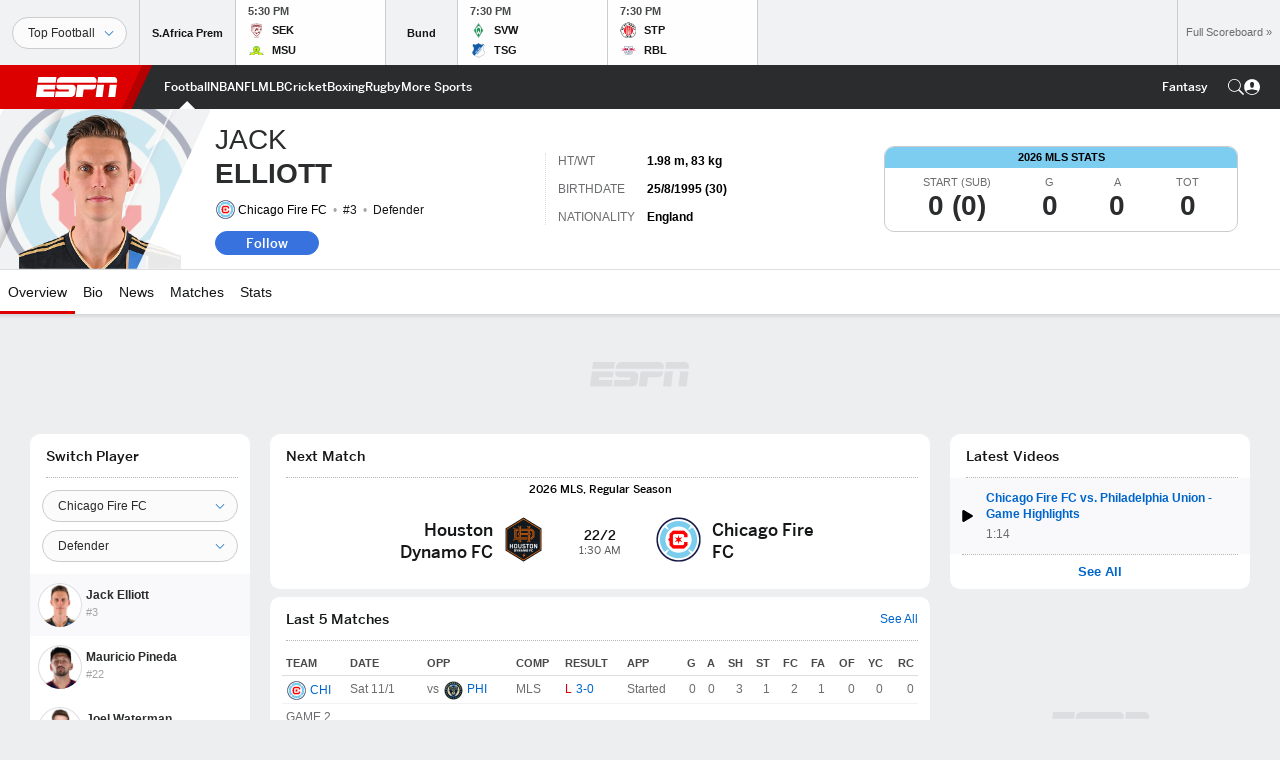

--- FILE ---
content_type: text/html; charset=utf-8
request_url: https://www.google.com/recaptcha/enterprise/anchor?ar=1&k=6LciB_gZAAAAAA_mwJ4G0XZ0BXWvLTt67V7YizXx&co=aHR0cHM6Ly9jZG4ucmVnaXN0ZXJkaXNuZXkuZ28uY29tOjQ0Mw..&hl=en&v=N67nZn4AqZkNcbeMu4prBgzg&size=invisible&anchor-ms=20000&execute-ms=30000&cb=vq02wbxf40jf
body_size: 48689
content:
<!DOCTYPE HTML><html dir="ltr" lang="en"><head><meta http-equiv="Content-Type" content="text/html; charset=UTF-8">
<meta http-equiv="X-UA-Compatible" content="IE=edge">
<title>reCAPTCHA</title>
<style type="text/css">
/* cyrillic-ext */
@font-face {
  font-family: 'Roboto';
  font-style: normal;
  font-weight: 400;
  font-stretch: 100%;
  src: url(//fonts.gstatic.com/s/roboto/v48/KFO7CnqEu92Fr1ME7kSn66aGLdTylUAMa3GUBHMdazTgWw.woff2) format('woff2');
  unicode-range: U+0460-052F, U+1C80-1C8A, U+20B4, U+2DE0-2DFF, U+A640-A69F, U+FE2E-FE2F;
}
/* cyrillic */
@font-face {
  font-family: 'Roboto';
  font-style: normal;
  font-weight: 400;
  font-stretch: 100%;
  src: url(//fonts.gstatic.com/s/roboto/v48/KFO7CnqEu92Fr1ME7kSn66aGLdTylUAMa3iUBHMdazTgWw.woff2) format('woff2');
  unicode-range: U+0301, U+0400-045F, U+0490-0491, U+04B0-04B1, U+2116;
}
/* greek-ext */
@font-face {
  font-family: 'Roboto';
  font-style: normal;
  font-weight: 400;
  font-stretch: 100%;
  src: url(//fonts.gstatic.com/s/roboto/v48/KFO7CnqEu92Fr1ME7kSn66aGLdTylUAMa3CUBHMdazTgWw.woff2) format('woff2');
  unicode-range: U+1F00-1FFF;
}
/* greek */
@font-face {
  font-family: 'Roboto';
  font-style: normal;
  font-weight: 400;
  font-stretch: 100%;
  src: url(//fonts.gstatic.com/s/roboto/v48/KFO7CnqEu92Fr1ME7kSn66aGLdTylUAMa3-UBHMdazTgWw.woff2) format('woff2');
  unicode-range: U+0370-0377, U+037A-037F, U+0384-038A, U+038C, U+038E-03A1, U+03A3-03FF;
}
/* math */
@font-face {
  font-family: 'Roboto';
  font-style: normal;
  font-weight: 400;
  font-stretch: 100%;
  src: url(//fonts.gstatic.com/s/roboto/v48/KFO7CnqEu92Fr1ME7kSn66aGLdTylUAMawCUBHMdazTgWw.woff2) format('woff2');
  unicode-range: U+0302-0303, U+0305, U+0307-0308, U+0310, U+0312, U+0315, U+031A, U+0326-0327, U+032C, U+032F-0330, U+0332-0333, U+0338, U+033A, U+0346, U+034D, U+0391-03A1, U+03A3-03A9, U+03B1-03C9, U+03D1, U+03D5-03D6, U+03F0-03F1, U+03F4-03F5, U+2016-2017, U+2034-2038, U+203C, U+2040, U+2043, U+2047, U+2050, U+2057, U+205F, U+2070-2071, U+2074-208E, U+2090-209C, U+20D0-20DC, U+20E1, U+20E5-20EF, U+2100-2112, U+2114-2115, U+2117-2121, U+2123-214F, U+2190, U+2192, U+2194-21AE, U+21B0-21E5, U+21F1-21F2, U+21F4-2211, U+2213-2214, U+2216-22FF, U+2308-230B, U+2310, U+2319, U+231C-2321, U+2336-237A, U+237C, U+2395, U+239B-23B7, U+23D0, U+23DC-23E1, U+2474-2475, U+25AF, U+25B3, U+25B7, U+25BD, U+25C1, U+25CA, U+25CC, U+25FB, U+266D-266F, U+27C0-27FF, U+2900-2AFF, U+2B0E-2B11, U+2B30-2B4C, U+2BFE, U+3030, U+FF5B, U+FF5D, U+1D400-1D7FF, U+1EE00-1EEFF;
}
/* symbols */
@font-face {
  font-family: 'Roboto';
  font-style: normal;
  font-weight: 400;
  font-stretch: 100%;
  src: url(//fonts.gstatic.com/s/roboto/v48/KFO7CnqEu92Fr1ME7kSn66aGLdTylUAMaxKUBHMdazTgWw.woff2) format('woff2');
  unicode-range: U+0001-000C, U+000E-001F, U+007F-009F, U+20DD-20E0, U+20E2-20E4, U+2150-218F, U+2190, U+2192, U+2194-2199, U+21AF, U+21E6-21F0, U+21F3, U+2218-2219, U+2299, U+22C4-22C6, U+2300-243F, U+2440-244A, U+2460-24FF, U+25A0-27BF, U+2800-28FF, U+2921-2922, U+2981, U+29BF, U+29EB, U+2B00-2BFF, U+4DC0-4DFF, U+FFF9-FFFB, U+10140-1018E, U+10190-1019C, U+101A0, U+101D0-101FD, U+102E0-102FB, U+10E60-10E7E, U+1D2C0-1D2D3, U+1D2E0-1D37F, U+1F000-1F0FF, U+1F100-1F1AD, U+1F1E6-1F1FF, U+1F30D-1F30F, U+1F315, U+1F31C, U+1F31E, U+1F320-1F32C, U+1F336, U+1F378, U+1F37D, U+1F382, U+1F393-1F39F, U+1F3A7-1F3A8, U+1F3AC-1F3AF, U+1F3C2, U+1F3C4-1F3C6, U+1F3CA-1F3CE, U+1F3D4-1F3E0, U+1F3ED, U+1F3F1-1F3F3, U+1F3F5-1F3F7, U+1F408, U+1F415, U+1F41F, U+1F426, U+1F43F, U+1F441-1F442, U+1F444, U+1F446-1F449, U+1F44C-1F44E, U+1F453, U+1F46A, U+1F47D, U+1F4A3, U+1F4B0, U+1F4B3, U+1F4B9, U+1F4BB, U+1F4BF, U+1F4C8-1F4CB, U+1F4D6, U+1F4DA, U+1F4DF, U+1F4E3-1F4E6, U+1F4EA-1F4ED, U+1F4F7, U+1F4F9-1F4FB, U+1F4FD-1F4FE, U+1F503, U+1F507-1F50B, U+1F50D, U+1F512-1F513, U+1F53E-1F54A, U+1F54F-1F5FA, U+1F610, U+1F650-1F67F, U+1F687, U+1F68D, U+1F691, U+1F694, U+1F698, U+1F6AD, U+1F6B2, U+1F6B9-1F6BA, U+1F6BC, U+1F6C6-1F6CF, U+1F6D3-1F6D7, U+1F6E0-1F6EA, U+1F6F0-1F6F3, U+1F6F7-1F6FC, U+1F700-1F7FF, U+1F800-1F80B, U+1F810-1F847, U+1F850-1F859, U+1F860-1F887, U+1F890-1F8AD, U+1F8B0-1F8BB, U+1F8C0-1F8C1, U+1F900-1F90B, U+1F93B, U+1F946, U+1F984, U+1F996, U+1F9E9, U+1FA00-1FA6F, U+1FA70-1FA7C, U+1FA80-1FA89, U+1FA8F-1FAC6, U+1FACE-1FADC, U+1FADF-1FAE9, U+1FAF0-1FAF8, U+1FB00-1FBFF;
}
/* vietnamese */
@font-face {
  font-family: 'Roboto';
  font-style: normal;
  font-weight: 400;
  font-stretch: 100%;
  src: url(//fonts.gstatic.com/s/roboto/v48/KFO7CnqEu92Fr1ME7kSn66aGLdTylUAMa3OUBHMdazTgWw.woff2) format('woff2');
  unicode-range: U+0102-0103, U+0110-0111, U+0128-0129, U+0168-0169, U+01A0-01A1, U+01AF-01B0, U+0300-0301, U+0303-0304, U+0308-0309, U+0323, U+0329, U+1EA0-1EF9, U+20AB;
}
/* latin-ext */
@font-face {
  font-family: 'Roboto';
  font-style: normal;
  font-weight: 400;
  font-stretch: 100%;
  src: url(//fonts.gstatic.com/s/roboto/v48/KFO7CnqEu92Fr1ME7kSn66aGLdTylUAMa3KUBHMdazTgWw.woff2) format('woff2');
  unicode-range: U+0100-02BA, U+02BD-02C5, U+02C7-02CC, U+02CE-02D7, U+02DD-02FF, U+0304, U+0308, U+0329, U+1D00-1DBF, U+1E00-1E9F, U+1EF2-1EFF, U+2020, U+20A0-20AB, U+20AD-20C0, U+2113, U+2C60-2C7F, U+A720-A7FF;
}
/* latin */
@font-face {
  font-family: 'Roboto';
  font-style: normal;
  font-weight: 400;
  font-stretch: 100%;
  src: url(//fonts.gstatic.com/s/roboto/v48/KFO7CnqEu92Fr1ME7kSn66aGLdTylUAMa3yUBHMdazQ.woff2) format('woff2');
  unicode-range: U+0000-00FF, U+0131, U+0152-0153, U+02BB-02BC, U+02C6, U+02DA, U+02DC, U+0304, U+0308, U+0329, U+2000-206F, U+20AC, U+2122, U+2191, U+2193, U+2212, U+2215, U+FEFF, U+FFFD;
}
/* cyrillic-ext */
@font-face {
  font-family: 'Roboto';
  font-style: normal;
  font-weight: 500;
  font-stretch: 100%;
  src: url(//fonts.gstatic.com/s/roboto/v48/KFO7CnqEu92Fr1ME7kSn66aGLdTylUAMa3GUBHMdazTgWw.woff2) format('woff2');
  unicode-range: U+0460-052F, U+1C80-1C8A, U+20B4, U+2DE0-2DFF, U+A640-A69F, U+FE2E-FE2F;
}
/* cyrillic */
@font-face {
  font-family: 'Roboto';
  font-style: normal;
  font-weight: 500;
  font-stretch: 100%;
  src: url(//fonts.gstatic.com/s/roboto/v48/KFO7CnqEu92Fr1ME7kSn66aGLdTylUAMa3iUBHMdazTgWw.woff2) format('woff2');
  unicode-range: U+0301, U+0400-045F, U+0490-0491, U+04B0-04B1, U+2116;
}
/* greek-ext */
@font-face {
  font-family: 'Roboto';
  font-style: normal;
  font-weight: 500;
  font-stretch: 100%;
  src: url(//fonts.gstatic.com/s/roboto/v48/KFO7CnqEu92Fr1ME7kSn66aGLdTylUAMa3CUBHMdazTgWw.woff2) format('woff2');
  unicode-range: U+1F00-1FFF;
}
/* greek */
@font-face {
  font-family: 'Roboto';
  font-style: normal;
  font-weight: 500;
  font-stretch: 100%;
  src: url(//fonts.gstatic.com/s/roboto/v48/KFO7CnqEu92Fr1ME7kSn66aGLdTylUAMa3-UBHMdazTgWw.woff2) format('woff2');
  unicode-range: U+0370-0377, U+037A-037F, U+0384-038A, U+038C, U+038E-03A1, U+03A3-03FF;
}
/* math */
@font-face {
  font-family: 'Roboto';
  font-style: normal;
  font-weight: 500;
  font-stretch: 100%;
  src: url(//fonts.gstatic.com/s/roboto/v48/KFO7CnqEu92Fr1ME7kSn66aGLdTylUAMawCUBHMdazTgWw.woff2) format('woff2');
  unicode-range: U+0302-0303, U+0305, U+0307-0308, U+0310, U+0312, U+0315, U+031A, U+0326-0327, U+032C, U+032F-0330, U+0332-0333, U+0338, U+033A, U+0346, U+034D, U+0391-03A1, U+03A3-03A9, U+03B1-03C9, U+03D1, U+03D5-03D6, U+03F0-03F1, U+03F4-03F5, U+2016-2017, U+2034-2038, U+203C, U+2040, U+2043, U+2047, U+2050, U+2057, U+205F, U+2070-2071, U+2074-208E, U+2090-209C, U+20D0-20DC, U+20E1, U+20E5-20EF, U+2100-2112, U+2114-2115, U+2117-2121, U+2123-214F, U+2190, U+2192, U+2194-21AE, U+21B0-21E5, U+21F1-21F2, U+21F4-2211, U+2213-2214, U+2216-22FF, U+2308-230B, U+2310, U+2319, U+231C-2321, U+2336-237A, U+237C, U+2395, U+239B-23B7, U+23D0, U+23DC-23E1, U+2474-2475, U+25AF, U+25B3, U+25B7, U+25BD, U+25C1, U+25CA, U+25CC, U+25FB, U+266D-266F, U+27C0-27FF, U+2900-2AFF, U+2B0E-2B11, U+2B30-2B4C, U+2BFE, U+3030, U+FF5B, U+FF5D, U+1D400-1D7FF, U+1EE00-1EEFF;
}
/* symbols */
@font-face {
  font-family: 'Roboto';
  font-style: normal;
  font-weight: 500;
  font-stretch: 100%;
  src: url(//fonts.gstatic.com/s/roboto/v48/KFO7CnqEu92Fr1ME7kSn66aGLdTylUAMaxKUBHMdazTgWw.woff2) format('woff2');
  unicode-range: U+0001-000C, U+000E-001F, U+007F-009F, U+20DD-20E0, U+20E2-20E4, U+2150-218F, U+2190, U+2192, U+2194-2199, U+21AF, U+21E6-21F0, U+21F3, U+2218-2219, U+2299, U+22C4-22C6, U+2300-243F, U+2440-244A, U+2460-24FF, U+25A0-27BF, U+2800-28FF, U+2921-2922, U+2981, U+29BF, U+29EB, U+2B00-2BFF, U+4DC0-4DFF, U+FFF9-FFFB, U+10140-1018E, U+10190-1019C, U+101A0, U+101D0-101FD, U+102E0-102FB, U+10E60-10E7E, U+1D2C0-1D2D3, U+1D2E0-1D37F, U+1F000-1F0FF, U+1F100-1F1AD, U+1F1E6-1F1FF, U+1F30D-1F30F, U+1F315, U+1F31C, U+1F31E, U+1F320-1F32C, U+1F336, U+1F378, U+1F37D, U+1F382, U+1F393-1F39F, U+1F3A7-1F3A8, U+1F3AC-1F3AF, U+1F3C2, U+1F3C4-1F3C6, U+1F3CA-1F3CE, U+1F3D4-1F3E0, U+1F3ED, U+1F3F1-1F3F3, U+1F3F5-1F3F7, U+1F408, U+1F415, U+1F41F, U+1F426, U+1F43F, U+1F441-1F442, U+1F444, U+1F446-1F449, U+1F44C-1F44E, U+1F453, U+1F46A, U+1F47D, U+1F4A3, U+1F4B0, U+1F4B3, U+1F4B9, U+1F4BB, U+1F4BF, U+1F4C8-1F4CB, U+1F4D6, U+1F4DA, U+1F4DF, U+1F4E3-1F4E6, U+1F4EA-1F4ED, U+1F4F7, U+1F4F9-1F4FB, U+1F4FD-1F4FE, U+1F503, U+1F507-1F50B, U+1F50D, U+1F512-1F513, U+1F53E-1F54A, U+1F54F-1F5FA, U+1F610, U+1F650-1F67F, U+1F687, U+1F68D, U+1F691, U+1F694, U+1F698, U+1F6AD, U+1F6B2, U+1F6B9-1F6BA, U+1F6BC, U+1F6C6-1F6CF, U+1F6D3-1F6D7, U+1F6E0-1F6EA, U+1F6F0-1F6F3, U+1F6F7-1F6FC, U+1F700-1F7FF, U+1F800-1F80B, U+1F810-1F847, U+1F850-1F859, U+1F860-1F887, U+1F890-1F8AD, U+1F8B0-1F8BB, U+1F8C0-1F8C1, U+1F900-1F90B, U+1F93B, U+1F946, U+1F984, U+1F996, U+1F9E9, U+1FA00-1FA6F, U+1FA70-1FA7C, U+1FA80-1FA89, U+1FA8F-1FAC6, U+1FACE-1FADC, U+1FADF-1FAE9, U+1FAF0-1FAF8, U+1FB00-1FBFF;
}
/* vietnamese */
@font-face {
  font-family: 'Roboto';
  font-style: normal;
  font-weight: 500;
  font-stretch: 100%;
  src: url(//fonts.gstatic.com/s/roboto/v48/KFO7CnqEu92Fr1ME7kSn66aGLdTylUAMa3OUBHMdazTgWw.woff2) format('woff2');
  unicode-range: U+0102-0103, U+0110-0111, U+0128-0129, U+0168-0169, U+01A0-01A1, U+01AF-01B0, U+0300-0301, U+0303-0304, U+0308-0309, U+0323, U+0329, U+1EA0-1EF9, U+20AB;
}
/* latin-ext */
@font-face {
  font-family: 'Roboto';
  font-style: normal;
  font-weight: 500;
  font-stretch: 100%;
  src: url(//fonts.gstatic.com/s/roboto/v48/KFO7CnqEu92Fr1ME7kSn66aGLdTylUAMa3KUBHMdazTgWw.woff2) format('woff2');
  unicode-range: U+0100-02BA, U+02BD-02C5, U+02C7-02CC, U+02CE-02D7, U+02DD-02FF, U+0304, U+0308, U+0329, U+1D00-1DBF, U+1E00-1E9F, U+1EF2-1EFF, U+2020, U+20A0-20AB, U+20AD-20C0, U+2113, U+2C60-2C7F, U+A720-A7FF;
}
/* latin */
@font-face {
  font-family: 'Roboto';
  font-style: normal;
  font-weight: 500;
  font-stretch: 100%;
  src: url(//fonts.gstatic.com/s/roboto/v48/KFO7CnqEu92Fr1ME7kSn66aGLdTylUAMa3yUBHMdazQ.woff2) format('woff2');
  unicode-range: U+0000-00FF, U+0131, U+0152-0153, U+02BB-02BC, U+02C6, U+02DA, U+02DC, U+0304, U+0308, U+0329, U+2000-206F, U+20AC, U+2122, U+2191, U+2193, U+2212, U+2215, U+FEFF, U+FFFD;
}
/* cyrillic-ext */
@font-face {
  font-family: 'Roboto';
  font-style: normal;
  font-weight: 900;
  font-stretch: 100%;
  src: url(//fonts.gstatic.com/s/roboto/v48/KFO7CnqEu92Fr1ME7kSn66aGLdTylUAMa3GUBHMdazTgWw.woff2) format('woff2');
  unicode-range: U+0460-052F, U+1C80-1C8A, U+20B4, U+2DE0-2DFF, U+A640-A69F, U+FE2E-FE2F;
}
/* cyrillic */
@font-face {
  font-family: 'Roboto';
  font-style: normal;
  font-weight: 900;
  font-stretch: 100%;
  src: url(//fonts.gstatic.com/s/roboto/v48/KFO7CnqEu92Fr1ME7kSn66aGLdTylUAMa3iUBHMdazTgWw.woff2) format('woff2');
  unicode-range: U+0301, U+0400-045F, U+0490-0491, U+04B0-04B1, U+2116;
}
/* greek-ext */
@font-face {
  font-family: 'Roboto';
  font-style: normal;
  font-weight: 900;
  font-stretch: 100%;
  src: url(//fonts.gstatic.com/s/roboto/v48/KFO7CnqEu92Fr1ME7kSn66aGLdTylUAMa3CUBHMdazTgWw.woff2) format('woff2');
  unicode-range: U+1F00-1FFF;
}
/* greek */
@font-face {
  font-family: 'Roboto';
  font-style: normal;
  font-weight: 900;
  font-stretch: 100%;
  src: url(//fonts.gstatic.com/s/roboto/v48/KFO7CnqEu92Fr1ME7kSn66aGLdTylUAMa3-UBHMdazTgWw.woff2) format('woff2');
  unicode-range: U+0370-0377, U+037A-037F, U+0384-038A, U+038C, U+038E-03A1, U+03A3-03FF;
}
/* math */
@font-face {
  font-family: 'Roboto';
  font-style: normal;
  font-weight: 900;
  font-stretch: 100%;
  src: url(//fonts.gstatic.com/s/roboto/v48/KFO7CnqEu92Fr1ME7kSn66aGLdTylUAMawCUBHMdazTgWw.woff2) format('woff2');
  unicode-range: U+0302-0303, U+0305, U+0307-0308, U+0310, U+0312, U+0315, U+031A, U+0326-0327, U+032C, U+032F-0330, U+0332-0333, U+0338, U+033A, U+0346, U+034D, U+0391-03A1, U+03A3-03A9, U+03B1-03C9, U+03D1, U+03D5-03D6, U+03F0-03F1, U+03F4-03F5, U+2016-2017, U+2034-2038, U+203C, U+2040, U+2043, U+2047, U+2050, U+2057, U+205F, U+2070-2071, U+2074-208E, U+2090-209C, U+20D0-20DC, U+20E1, U+20E5-20EF, U+2100-2112, U+2114-2115, U+2117-2121, U+2123-214F, U+2190, U+2192, U+2194-21AE, U+21B0-21E5, U+21F1-21F2, U+21F4-2211, U+2213-2214, U+2216-22FF, U+2308-230B, U+2310, U+2319, U+231C-2321, U+2336-237A, U+237C, U+2395, U+239B-23B7, U+23D0, U+23DC-23E1, U+2474-2475, U+25AF, U+25B3, U+25B7, U+25BD, U+25C1, U+25CA, U+25CC, U+25FB, U+266D-266F, U+27C0-27FF, U+2900-2AFF, U+2B0E-2B11, U+2B30-2B4C, U+2BFE, U+3030, U+FF5B, U+FF5D, U+1D400-1D7FF, U+1EE00-1EEFF;
}
/* symbols */
@font-face {
  font-family: 'Roboto';
  font-style: normal;
  font-weight: 900;
  font-stretch: 100%;
  src: url(//fonts.gstatic.com/s/roboto/v48/KFO7CnqEu92Fr1ME7kSn66aGLdTylUAMaxKUBHMdazTgWw.woff2) format('woff2');
  unicode-range: U+0001-000C, U+000E-001F, U+007F-009F, U+20DD-20E0, U+20E2-20E4, U+2150-218F, U+2190, U+2192, U+2194-2199, U+21AF, U+21E6-21F0, U+21F3, U+2218-2219, U+2299, U+22C4-22C6, U+2300-243F, U+2440-244A, U+2460-24FF, U+25A0-27BF, U+2800-28FF, U+2921-2922, U+2981, U+29BF, U+29EB, U+2B00-2BFF, U+4DC0-4DFF, U+FFF9-FFFB, U+10140-1018E, U+10190-1019C, U+101A0, U+101D0-101FD, U+102E0-102FB, U+10E60-10E7E, U+1D2C0-1D2D3, U+1D2E0-1D37F, U+1F000-1F0FF, U+1F100-1F1AD, U+1F1E6-1F1FF, U+1F30D-1F30F, U+1F315, U+1F31C, U+1F31E, U+1F320-1F32C, U+1F336, U+1F378, U+1F37D, U+1F382, U+1F393-1F39F, U+1F3A7-1F3A8, U+1F3AC-1F3AF, U+1F3C2, U+1F3C4-1F3C6, U+1F3CA-1F3CE, U+1F3D4-1F3E0, U+1F3ED, U+1F3F1-1F3F3, U+1F3F5-1F3F7, U+1F408, U+1F415, U+1F41F, U+1F426, U+1F43F, U+1F441-1F442, U+1F444, U+1F446-1F449, U+1F44C-1F44E, U+1F453, U+1F46A, U+1F47D, U+1F4A3, U+1F4B0, U+1F4B3, U+1F4B9, U+1F4BB, U+1F4BF, U+1F4C8-1F4CB, U+1F4D6, U+1F4DA, U+1F4DF, U+1F4E3-1F4E6, U+1F4EA-1F4ED, U+1F4F7, U+1F4F9-1F4FB, U+1F4FD-1F4FE, U+1F503, U+1F507-1F50B, U+1F50D, U+1F512-1F513, U+1F53E-1F54A, U+1F54F-1F5FA, U+1F610, U+1F650-1F67F, U+1F687, U+1F68D, U+1F691, U+1F694, U+1F698, U+1F6AD, U+1F6B2, U+1F6B9-1F6BA, U+1F6BC, U+1F6C6-1F6CF, U+1F6D3-1F6D7, U+1F6E0-1F6EA, U+1F6F0-1F6F3, U+1F6F7-1F6FC, U+1F700-1F7FF, U+1F800-1F80B, U+1F810-1F847, U+1F850-1F859, U+1F860-1F887, U+1F890-1F8AD, U+1F8B0-1F8BB, U+1F8C0-1F8C1, U+1F900-1F90B, U+1F93B, U+1F946, U+1F984, U+1F996, U+1F9E9, U+1FA00-1FA6F, U+1FA70-1FA7C, U+1FA80-1FA89, U+1FA8F-1FAC6, U+1FACE-1FADC, U+1FADF-1FAE9, U+1FAF0-1FAF8, U+1FB00-1FBFF;
}
/* vietnamese */
@font-face {
  font-family: 'Roboto';
  font-style: normal;
  font-weight: 900;
  font-stretch: 100%;
  src: url(//fonts.gstatic.com/s/roboto/v48/KFO7CnqEu92Fr1ME7kSn66aGLdTylUAMa3OUBHMdazTgWw.woff2) format('woff2');
  unicode-range: U+0102-0103, U+0110-0111, U+0128-0129, U+0168-0169, U+01A0-01A1, U+01AF-01B0, U+0300-0301, U+0303-0304, U+0308-0309, U+0323, U+0329, U+1EA0-1EF9, U+20AB;
}
/* latin-ext */
@font-face {
  font-family: 'Roboto';
  font-style: normal;
  font-weight: 900;
  font-stretch: 100%;
  src: url(//fonts.gstatic.com/s/roboto/v48/KFO7CnqEu92Fr1ME7kSn66aGLdTylUAMa3KUBHMdazTgWw.woff2) format('woff2');
  unicode-range: U+0100-02BA, U+02BD-02C5, U+02C7-02CC, U+02CE-02D7, U+02DD-02FF, U+0304, U+0308, U+0329, U+1D00-1DBF, U+1E00-1E9F, U+1EF2-1EFF, U+2020, U+20A0-20AB, U+20AD-20C0, U+2113, U+2C60-2C7F, U+A720-A7FF;
}
/* latin */
@font-face {
  font-family: 'Roboto';
  font-style: normal;
  font-weight: 900;
  font-stretch: 100%;
  src: url(//fonts.gstatic.com/s/roboto/v48/KFO7CnqEu92Fr1ME7kSn66aGLdTylUAMa3yUBHMdazQ.woff2) format('woff2');
  unicode-range: U+0000-00FF, U+0131, U+0152-0153, U+02BB-02BC, U+02C6, U+02DA, U+02DC, U+0304, U+0308, U+0329, U+2000-206F, U+20AC, U+2122, U+2191, U+2193, U+2212, U+2215, U+FEFF, U+FFFD;
}

</style>
<link rel="stylesheet" type="text/css" href="https://www.gstatic.com/recaptcha/releases/N67nZn4AqZkNcbeMu4prBgzg/styles__ltr.css">
<script nonce="0TDFOg4eVUHyvow-Ec9wGA" type="text/javascript">window['__recaptcha_api'] = 'https://www.google.com/recaptcha/enterprise/';</script>
<script type="text/javascript" src="https://www.gstatic.com/recaptcha/releases/N67nZn4AqZkNcbeMu4prBgzg/recaptcha__en.js" nonce="0TDFOg4eVUHyvow-Ec9wGA">
      
    </script></head>
<body><div id="rc-anchor-alert" class="rc-anchor-alert"></div>
<input type="hidden" id="recaptcha-token" value="[base64]">
<script type="text/javascript" nonce="0TDFOg4eVUHyvow-Ec9wGA">
      recaptcha.anchor.Main.init("[\x22ainput\x22,[\x22bgdata\x22,\x22\x22,\[base64]/[base64]/MjU1Ong/[base64]/[base64]/[base64]/[base64]/[base64]/[base64]/[base64]/[base64]/[base64]/[base64]/[base64]/[base64]/[base64]/[base64]/[base64]\\u003d\x22,\[base64]\x22,\[base64]/fDhYJjwnLMOqw6YNYWbDrsOLw4vDhsOHw4bDiGvDrsKrw7HDosOhw5kSbkjDg3cIw6jDkcOIAMOpw6rDsjDCpHcFw5MvwqJ0Y8OawqPCg8OwejVxKhnDkyhcwr/DrMK4w7Z2aWfDhmkIw4J9eMOxwoTClGI0w7t+aMOcwowLwr8ASS1DwrINIygREz3CsMOrw4A5w7fCgERqIMKeecKUwrRxHhDCuwIcw7QYG8O3wr5tMF/DhsO7wp8+Q3wlwqvCkm4dF3I/[base64]/[base64]/DvMORHsO0w7QYw487CG13ccKGWMKgw4zDrsKZPcK3wpsKwqDDgSjDu8O6w6fDokAbw4cxw7zDpMK5K3IDIMOSPsKuV8OPwo92w4IvNynDpWc+XsKTwqsvwpDDmCvCuQLDvDDCosObwrPCqsOgaSs3b8ODw4zDhMO3w5/CgsOQMGzCq33DgcO/WsKDw4FxwpnCncOfwo5Vw5RNdxc2wq7CucO4NsOlw7xuwo3DkVPCpzrCiMONw4fDmMO0IMK0wq0ywpvCm8ObwrZCwrfDnCbDmgbDolQewoDCkWnCtGkwRsKvBMOkw6hlw6XDrsK/[base64]/DpxHCssKnwrDDkghBwo3DoMKzBcKkGcOvZcKTwqrCiXvCh8Oyw7dZw7dfwonCnA7CiAYdCMOAw7fCg8K4w5AwXsOAwoHCucOGHDnDiz/DlgzDkWE/akLDlsO5w5FtDkvDqW5fLHYfwotNw5vCjkhOfcKnw6kkTMKKUA4bw6MOQcK/w5gtwoJ8FWJlYsOLwrZlJ2PDkcOtPMKiw5EVM8O9wqklWFHDoEPCuhjDqDzDtVNiwr0HTcO5w4g0w54FWljCncO/[base64]/CrMOVw6fDhHHDsxEDwoZbwqTDj8KKFMORA8OkKMOywoxywqxzwos0w7USw47CjwjDpMKBwrvCtcKow7zCgsKtw6NiCXbDvldXwq0bP8ODw69oecOiPw0NwplIwoVewrjCnmDDgjfCmW7DlG9HRipoaMKsfTfDgMK4wrR4c8KIKMO/wofCikLCgcKFX8OPw65OwoNnHiE4w6Nzw7YbH8O/TMO4dmFBwrjDkMO9wqLCtsOlIsOYw7XDtMOkbsKKLmbDlhLDlhbCiEHDtsOOwobDhsO5w5jCuxpsBSgTeMK0w4TCuit/[base64]/[base64]/ChGDCrsOdwpEcIcO9wrrDoMK0Ox/DmMKETizDnzo/[base64]/CnCUAwq1gUMKPC0PCrcKFwqA6wqvCg8OCScOhw59FKcK3C8Oaw5Uyw7h8w4nCrsOJwqcMw7bCh8OXwqnDpMKASsKyw6wRHwxEYsKfFWHCqGDCkQrDpcKGfngxwq1aw6UtwqvDljFvw47Dp8O7wqUkRcOlwo/[base64]/[base64]/[base64]/wqLDgwgQZVTCoMOnShvDgsOFwoAJw55ycMOiXj9sSMOzN1lWw4R+wrAMw6HDkMOkwoFwASRZwo9INsOKwr/CvWNlCidzw6sJK3vCqsKIwqtmwqgNwqnDncKrw58XwqhDwpTDhMKrw5PClnPDkcKLd35rIVFBwopcw75GDcOIw77DnAVfMBbDrsKYwpgbwrlzdMKywrswIGjCt15ywo8tw43ChCfDhngEwpjDhF/CpRPCn8O9w5EmKScCwq1OLsKGUcKLw6PCh37ClkrCix/DqMKvw47DpcKoJcKxC8Krwrl1wp8FSiUWTcKZCcKdw4VOf2o8bVAHQ8O2aEl+DgfDkcKnw54rwr47Vh/DhMOCJ8OqKMK6w4zDk8K9KghDw6zCjClYw4lBFsKeYcKKwp3DolPCk8OzUcKGwqRHQBnDh8Ouw55Nw7cCw67CgsOdYcKdTg0MW8K/w5bDp8OYwoozKcOkw4PCncOzYW9GbsOsw5kwwpYYQ8O+w78pw5Yzf8OOw7IDwpA/CsOFwrkpw5LDsjLDq0PCu8Kpw7dHwovDjGLDsmVxacKawqpuw5PDscKMwoXCpjjDl8OSw7l/bErChcOlw5bCkWDDqsOKwqPCgTnCscKzXMOefXURI0bCjAPCj8KaKMKyZcKdPRNrFXtkw74mwqHCssKnMMOqU8K9w6djegd0wpZaMD/Dhgxeal3CriDCisKkw4TDsMO4w55jOUjDicOSw7TDrXsqwqQ2E8KLw4DDlwHCqBBON8Ovw4UhJ1wpP8OvCcKxHzXDliHCrzQYwovCrlBwwpbDly1Ww73DthQ4exYoKl7ChsKcKjNzasKiUiEswq56CwIpWFNVC0EkwrTDvcK/w5vCtnTCoFt+wrNiw73CjWTCl8OWw4owOi4yO8Ohw67DgxBJw7PCtMKKZkDDgMO1PcKbwrRMwq3Dn2dQbyp1FmHCqx9yBMKCw5B7w4pmw59zwrrDosKdw7ZXV11JI8KLw6R0WcOeUcOAFBjDlkkgw6/Cnh3DqsOoUWLCoMOKw53CoEYHw4nCgcKBWsKhw7/[base64]/wrFhQMKEX2BrD2g9woPDjMKLWcKWw63DnzxtZ0XCrU0gwr1Aw7/DlmFtdjhnwpzCjA8qaGAVNsOgO8OTw4g+w4DDtC3DkkJBw53DqTsnw4vCrQQ/O8OQwpl+w7XDnMO2w67Ch8KgGcO2w4HDsWkhw55xwpRAEcKBcMK0wps1UsOvwqI8wrAfG8KRw40AEWzDoMOywox5w4Q0GcOlA8Oewq7DicKFA0wgehvDr1/ClCzDssKVYMOPwqjCi8OeHDAhHDTCkANXEjZlF8Kjw5Quw6gPSGgWO8ONwo8YfMO8wpREYMOPw7Ycw5rCqgzClQJ1NcKswovCs8Kiw6zDqMOjw67DtcK3w57Ch8Kpwpljw6BWJcOoQsKVw6ZHw4/Cri1fKGk1IMO9SxJ0YsOcI37CtjNZdH0Uwq/[base64]/[base64]/CpsOKTMKNJw1xRVhLLlbCgMKWwooLwqt9NTZkw7/DnsKpw4vDqcOuw6zCjCx+JMOyOhnDsiNrw67Ct8OJacOpwpnDv1PDicKHwqslFMOkwrDCssO8QT9PYMKow5/[base64]/DmiIqU8OKFi/Dvj/DtMKRMEgBwp1pFEbCtH0Ww4jDkhbDhcK/YT/[base64]/RnTCocOTwqbCvHPDvC1iYSvDkcOzSMO+w6pEZsKjw7bDiMKYP8KzOsO/[base64]/Ql5pUcKDUMOHwqcoYcO9w4UcJXc/w7DCrz0lWsO2ZcK8fMOrwooLLcKyw47Dui4yQEBTfsKkX8Kkw5kxG3HDmmp8AcOtwrXDqHfDtTYiwp7DmQDDj8Kqw5bDj004eGIIDMO2wq5OTsOVwoPCqMKUw4LCgUAqw5ZzL290FcKQw5PCm1BuIMK6wpXComZKJTzCuS4cZcOTL8KiFC/DhMKxMMKlw41Ew4fDmwnDqlFBMlweLUPDu8KtI23DqsOlG8KdcjhnC8OZw7xceMK/w4F9w5DCmzbCrMKZUEPCkEbDv17DpMKDwoQoesOSwqzCrMO/C8OmworCiMKVw692wrfDlcOSCSYyw6bDtnM9RAzCrMOpEMOVDw0ubsKLP8K8ZUIew6cKOR7CjxXDk3nClMKYP8O6EcKTw4hqVWZRw51hGcOVdSgGXTfCgcOww7UIFnlOw71BwqPCgj/Dg8OWw6PDl1UVABEwdHEjw4pwwoNiw4QBQMKPWsOUa8K6XEgfMAbCt2I0J8OzTzwCwpfCjyFqwrTDhmrCuW/CncKwwoHCo8OtEMOTV8O1GnrDqzbCncOIw6/[base64]/Cm8Onw7fCq1nDpcKxw5RfQzfCmkLDosOkKcODwr/ClWQdwrbDtBwMw6nDrmjDklYCQ8ONw5Elw4h4woDCnMOLw6zDpi14VAjDlMOMXEt3fMOcw4k4NG/Ci8OYwofCrR1Sw7QzY2Qawp0Fw4/CuMKOwrILwrvCgcOxwqpOwo8/w6R3I1vCtUptIz9cw40nB25+G8KFwrLDnQlRTEw5w7zDhsKwdDI0OUkPwoXDn8KFwrXCssOqwrIWw5DDpMOrwqxUVMKow5zDrsKbwo/Cgn5Lw4HCvMKicsOkMcK0w5rDpMOTW8OYbXYpaw3CqzgTw6kCwqjCklLCoh/CqsOXw7zDjD3DrsO0YDvDsjNswrcmOcOuIEPDgH7DsHQZJ8K9FCDCjxFqwpDClAQaw73CkAHDpwhuw5h3SDYfwpMbwqBwZi/DtX5mXsOew5EJwpPDk8KuGcKheMKOw53DscOrU2xkw4jDoMKwwolHw4zCsXHCo8Krw45iwrAew4vDssO5w5gUdU7CigggwqEbw4/Cs8O4wp8RJF1TwoxIw5TDhVXDqcO+w4N5wpFOwp1bNsO2wrfDr198wrVkGTkdw5zCuWfCqglxw7A+w4/CpgPCoAfCh8OBw7BeC8Oxw5vCtRwDPMKDw48Iw7Y2c8KxWMOxw5wrbmAEwoApw4EnGnohw401w7cIwq5yw7dWVB08WzQaw5kbDg5nPMKhS2PDnx55IV0Hw5FyfsKbfw3DpDHDkF1vTEXDq8Kywo5MRVjCmQvDlUXCiMOFN8OkWcOUwol7CMK3asKOw7Y9wo/DpDBSwpMNE8O2wpbDvcOmZcOzJsOMIBLDucKwVcOmwpRpw7dSZHg5U8OpwoXCjjfCqWTDkXXCj8OjwrlLw7F7wpDCgyEpMFgIwqV1bmvCiAU9Ex/DmDfDsVp1CjYzKGnCusO2CsOJVsOPw6PCvmPDtMK3HcKZw7sPK8KmHW/CrcO9C0NDbsO1KmHCu8KldznDlMKgw5/[base64]/[base64]/CrxxXwpLCvMOJDsKIwrR5wqJuPMOMw5RvRnvCuMOfwq9EbsKhOhbClsO7XAoWc3A5QWXCumFaEUfDs8K7PE9xPMOgVMKiw43CmWzDrcOIw4gYw5bDhSvCoMKuHk/CjsOEdsK7JFPDvEzDlGdawqBIw7RVwpjClXzDmsO8W3TClsOBNWXDmgPDkmsfw5bDsSE/wo4hw7LDgGYowoQCacKrGcK8wo/DkyYbw77CjMOadcOBwqdqw5gawp3CpgMrF1XCt0DCm8KBw4TCs3vDhHUKaS51CsK3w7JqwqHDmMOqwobCu1LDuAFOwr4JccK/[base64]/OcOpPmpmWmw3wq/DrFHDkWZ+VBHDvcO9cMKTw7onw55YO8KzwpXDnwbCliB5w4txU8OKRMK6w4HCjklMwoZDZAfCgMKgwqnDq2XDn8Kzw7lYw5cUGXPCmWk9WUzCiDfCmMOUB8KVA8KfwoHCq8OSw4FsPsOgwqZNbWjCvcKkNC/CozgED0TDksO4w6vDgsOVwrVewrXCqcKdwqZ9wrgPw6omwozCrTJFwr8RwpIOw6guOMKYXsK0QsKiw70GH8Kiwp97bMO0w6IfwqxJwpk5w6nCksOeasOQw6zChw0RwqB2w70vShMkw5vDn8Krwp3DiBnCgMO/Y8KYw5o2CMOfwqVgZGLClcOBwoHCpBzDhcKGG8Kqw6vDi1fCs8KIwqQMwrnDkB52Wy4ycsOawosEwqPCvsO6WMO7wpDDucKYwrrCuMOrcRQ6BsK+I8KQViorJEHCgC13w5k1BkzCmcKMTsOuccKVwplbw6zCuAcCw6/CgcKGO8OVEF3Cq8K8wq9CK1XCncKtRnRiwqsKbsOCw7cmwpLCtSzCoTHCrgnDq8OTOsK7wpvDoHjDq8KXwr7Dp094K8KyO8K6w6HDvXrDqsKDRcKUw4PCpsKXCXd6wq7CoVfDvArDsEB/f8OzcVRwOMK6w4HCgMKoe1/[base64]/w7l6CxzCgMKCIMOcw589LnrDrw/[base64]/Dq27ChSFSwqpSVcODIWQ/[base64]/DkBfDjW3DpWjDisKMwr5Swr3DvMOpElDDhALCpcKBBQTCmULCrsKtw5w1LcKyOGcCw5vCv0fDliPDosKpQcOGwqnDuDkXQGbCq3fDhXbCiD8PYSjClMOmwp0Kw7vDocK2WDHClBNlGVPDosKpwprDrGzDvMOmLwfCicOuJWNCwpRzwonDj8KKVh/CjsOLK0wZG8KUYijChQHCtcOsO1rCpjs3D8Kfw7/[base64]/[base64]/Dp8O0OcKcEsK6wqjCv2hxbnRLw48WF8KBw4wxLsOcw4HDoRTCvjY5w5fDl2Z6w4xTLllkw7nCh8KyE1fDqMKjNcOHY8KXUcOGw63Cg1jDn8KhQcOODVzDpwzCmcO+w7zCiz1qEMO0wqNxE1xmU2vDoUURdMKXw6J1w5snTkzCgEDDpmt/[base64]/DlDcmw4TCv8O6TcOVw5fCqcKTCsKeGsOLw7oiw4VKwoLCpBjDsTsNwr7DjxBvwqnDrArCnMK0ZMO1RXZoKMOICRE9wqzDrcO5w5hbYcKMVn/CkjjDswrCnsKSNhtTbMOdw5LCjAXCnsOTwoTDsVpgAEzCtcOgw43CtcOzwpHCphAZworDlsOxwrRsw7ovw5tRG199w5vDjsKTJznCtcOjUCDDvUTDqsOLAUBhwqE4wo0Fw69Fw5DCnysmw4cIDcOuw6w4wp/DjRx8bcKPwrzDucOMNsO0MiBlan4/TSvDlcOHfcO0RsOew7tyc8OiQ8KoV8KWI8OQwq/[base64]/DuWNCNcK2QcKcEcKnw4B4LQoow6defhlhT8OibCsQK8KoeGorw4vCriUvAREIEMO/wogdTCPCs8OrDsODwrHDsgwRUMOuw5AlVcOfIRR2wpxMShrDrsOVT8OCwo3DiHDCvzB+w5dzTcOqwrrDgUYCeMOPwoh4VMO3wrRaw7XCvsKREyvCrcK/WU3DgjIOw4A8T8KbV8OoG8K2wqk7w5HCvQV4w4Uowpkkw7MBwrlqdsKWOllwwoFswrVaFnXCk8Oow6nCshYCw7gVJMO6w5DCu8O0dxtJw5zChG/[base64]/QMOXBjDCsWvDusK0F8Khw7paR8OdTMKTw4bCo8OHwpEIQMOjwq/DpATCnMK0wo/[base64]/OBnCoMKyw7lzw7MQwpHCvsKSwpEbwqjCnlDDucO1wqMyNhTClsKRfCjDrGM0Um/[base64]/Dk8Kuw51VwqgYw5VgFRnCn8OpMMKQO8OcVEjDg0bDvcKgw4/DsX8owpZFw47DuMOgwqhgwpnCusKEU8KdX8KlGsK4Tm/[base64]/[base64]/[base64]/DvMO5O8O/bA/[base64]/CqW/DtcKySVTDkn0yD3kMwqcID8KYw4nChMO2T8OZBhBLPDZkw4Jmw4DCl8OdP3BsVcKWw58zw6ADYmMYWHvDtcKeFygValvDm8Oxw6/[base64]/CgMKqwp4TwpDCkMOrw58/TcO2bMOvUsOSw5YCw6PCjcO8wrDDgMOkwrkNF2bCiHTCncO1eXjCncK7w7nDgRLDok3DjMKkw5okIcKqYsKiw5HChR7Csh1vwqTChsOMccOiw7LDhsOzw4JjMsO1w5zDncOmCcKow4UMYsKDLVzCksKLwpDCghs/wqbDnsKNNxjDgXvDjsOCw7ZLw4U6E8KIw5BlcsOgQBHCoMKDChvCvE7DvQRFTMObd3HDoXnChRDCo1/[base64]/wocVWFXDncOqw6zDjMOxwqQPMnkYw7dzw4/DhMOzw4g0w7Eywo7CmWM/w65iwo9zw6w7w4Jiw4PCncKsOjjCvmFfwptdUgAXwqvCg8O3BMKaMUnDgMKBZMKywpvDmsOqCcKew4jCpMOAwp5ow5E7EcKlw4QPwpwCAmdxQVVyK8K9Y2/DusKSM8OMSsKDw4krw7R/DiAQfcKVwq7DvScJAMK+w6TChcOuwo7DqARrwp/Cs0thwqARwph+w57DoMO5wpIjaMK9OVNOdELCvXxbw69DewJuwp3Dj8KFw6rDpCAzw47DhMKXIyfCgcKlw6PDqMOKw7TCv3zDm8OKTMOtTcOmwp/[base64]/CqsOmw7DCs8KaMcO6w4HDvV3DhsOsTcKzGGoRw7LCqsOKHFYsbcOABjkAw6gnwqcHwqo7f8OSKH3CgMKIw70SVsKBamlSw6EowrvCpwdTV8OwFQ7CgcKwKR7CvcORCl19wptWw648Q8Kuw6rCjMK0P8O/VQgcwrbDv8Omw7MrEMKiwpMtw7nDnSJ1fsOMciDDoMKyagDDiFXDtl7CvcOnwpHCn8KfNi/CgMKoLSgLwrUvUCFLw4ZaTVvCm0PDnxYjaMOmHcOSwrPDrH/DssKPwo7DimPDl1bDiHDDpsKSwol1wr8QC1xJfsKXwqLCmRDCjMOzwq/CqD51P0VaSjTDnUJYw4TDkC1gwoA0FXHCrsKNw4vDu8OKTn3CmC3CncK2E8O2JHorwqDCtcOmwoPCtEIjMMO2JMOwwoTCmCjCigDDrknCpxbCiRVUJcKXF1VSFwZpwpRoP8OwwrI/G8K5Z0ggWnzCnTbDlcKcBz/[base64]/CuMO7wrjDoMKjLXkqwqjCjsOYw73CsVjCqislYwhBC8KGI8OjBcOLfcKwwpoww6bCv8ONKcO8UALDlhMtwr0udMKSworDusKfwqV0wptHOHvCsHTChiLCvm/CvSVnwrglOyodEHM9w445WMOXwrjDi0LCuMKqEWrDnHTCngzCnGMMY1t+bwcwwqpeJ8K+M8ODw41faFfCjsOWwr/DrT3Cq8OPSzRcKxrDhcKKw54yw4UrwpfCtz0QRMK8CMOFcn/CiSkow5fDiMKtwqwzwrwZY8KWw7gaw4N/[base64]/w7cKZ0LCvsOAwqrCucOSw7chwpVvR3DDi1TCqyfCrcO/[base64]/CqMKLWgPDusODGMO0w57CjcKzwq4ywo9xemzDn8OfJWc2wr/CkiLCnHXDrnIJNQFQwp3DuHogD3HDlWzDsMObLTtCw7kmTiwGL8Knf8K6FWHClUfCkMO4w4wpwqVwV14pw5Y4w4DDowvCkmAdFsORJn8mwoxNbsKPP8Omw67CsBRNwrMTw4TCi1fDj3/DqcOsLEbDlz/DsVJAw7htdQPDkMK5wr8HOsOsw7fDuljCt1bCgjFXe8OkaMKnWcOJBgRpNWsRwrYrwovDsS0hGcO0wpvCssK1woYyBcORO8Knw4sUw48QJcKrwoXDgSLDiTrCrcOaSC/CkcKtF8KbwoLCt3NeM33DqTLCnsOew4xgFsOFMsKSwp9nw4ZdSV7CtMK6FcOQN0V2w53Do1xmw5x7A1jDkk91w45+w6hww7c4FyLCmAPCg8OOw5XCssOrw6HCqGPCpcOhwpVCw5Z8w78rYMKMXsOOZMKfTgjCosO0w73DhCnCt8K8wqEOw4zCr3DDh8KIwofDssOBwp/ClcOkT8OOcMOffmcbwp0PwoZrCFDCjVHCh2LCgcOCw5QeP8ORWXgSwrIbA8KVLw8Dw6PChsKKwrrClcKsw6BQWsONw67Ckh7DoMOeA8OID2rDoMOQYRLDtMKyw6tUw47Cn8Ovwp9SPxjCi8ObbC9vwoPCmzJawpnDo0F7LCwkw5EOwqpad8OSPVvCvwvDqcO/wp/CgTtrw5/CmsKUw7jDosKDdsOGVXPCt8KfwpnCmMO1woVhwpHCuAgOXU51w6LDg8K9HwYlM8KRw7pfK3rCrcOoTEfChV1vwp0Qwokiw75zEy8Sw7jDsMKgYBbDkDVhwo/CkhJxUMK/wrzCqMKHw4FHw68pS8KRIGnCgH7Dqn47HMKrwq4Dw6LDvSo/w7F1TsO2w57CjsKyIBzDjk8CwonClE9NwrBJaATDuWLDmcORw5HCnU7DnQDDrR4nbcOjwpPDicKFw6vCvHwDwr/CocKPaRnDiMKlwrXCtMO/C0g1wo/DiQcGAwoQw77Dq8KNwqrCkHNgFFrDs0HDlcOACcKuH15bwrDDtsOkVMONwqZ7w40+w4PCg3PDrUM3byjDpsKsQ8Ouw7YQw53DhFTDvWNKw6nDuW3DoMO3fF81ADVHZmTDlkJgwpbDp3rDr8Otw7zDtz/DosOUXMOUwp7Ct8ODFcOGCwLCqCJoTcKyYGTDicK1fsKeK8Orw4rCpMKNw48WwprDvBbCgT4zJm5ke2zDt2vDm8KLccO+w6nCp8K+wpvCtsKLw4YqUAdLERs2XnoNecODwqrCiRLDpk4/wrpAw4/DmMKuw7Yow5bCmcK0Whcww4cWP8KvWT3DtsO4HcKmZD18w4fDmxTCrcO6TmY9HMOIwqnClBQOwoTDmsO8w4JOw5XDoAZ8N8KeScOaBW/DhMKxU3tewplGfcO3D0PDqXptw6IiwqoxwpRXRAHClWjCjWrCtDvDm2XCgsO8DCVVfTg5wpXDlWguw7bCgcOZw6cKwr7DpMO4IFcDw7EzwrRRZ8KtBXrCi1vDlcKxfg9JHxHDrsK5X3/Cu08/wpwCw6wlezw1MHXCmMKecH/ClsOhR8KqY8OowqhPRMKtUUAFw4DDoW/CjREAw6Y0FQdIw6x+wobDunHCiT8lKXZ1w7zDlcKPw4QJwqIVKcKMwrwnwqnCs8Omw4PDlg7CgcONw6jCoBITNz/[base64]/[base64]/wqXDiEzDgk/DsUA+wqnDu27DnWxWDcOOOMKOwrjDqw7DgT7DksKhwqETwoRKHcOZw58bw7M4asKSwoQRDsOiX2hiGcOzDsOlSiN3w5sIw6XCoMOtwr1uwrPCpS/CtyFMdTfCiD7DgsOnwrF9wp3DoWLCqDVhwrDCusKAw4vCsC8WwqrDil/CjsKjbsKDw5vDusKjwovDqEhlwoJSwp/ChsO2BMKgwpLDsDB2IQtqGMK/[base64]/[base64]/wpcswrjDq8OdVU3Dh0ZFwoTDgm96fcKjwo5YwrjCrhHCqHJgWB8Rw6nDgcO7w7lmwo8lw4vDhMKHGy7DtcKjwrokwqBzFcORazrCt8O/wprCgsO+wojDmkg1w5PDkx0jwp4XQR3Cp8O0KBVHVA4zPcOKZMOBBnZUYsK3wr7Dn01qwrkIRFXCi0AHw7jCpTzDmMObHkdQwq3CqSdSwqDDuQ5GYmHDsBXCnzrCr8KRw7vDicOFe1bDsi3DssOEKxFFw7TCklFRw6gZYsKhbcO3QAtqw5x6fMKAL1cdwrc/wpzDrMKwXsOEehjCmSjCnE3CqUjDpMOTw6fDi8OAwr9eMcOyCBN3WnwYGl7CsELCoi/CjUHDqFAACsO8HcOCwrHCjRbCvnTDlcK9GQbDqsOxLMOZwrbCn8K+WMOBOcKrwoc5FUVpw6fDhWHCusKVwq/Cny/ClmDDjwlowqvCtsOpwqAOfcKCw4vCrzXDosO5NAXDuMO/[base64]/wrrCnMKywqnCpT/DnsKSwpASwqLCh8KfBn/CtwV2d8KiwpLDvMObwpgZw4diTcOiw71QBMOIGsOkwoDDuwgOwp/DtsOlVMKcwoNSB1pJwottw7PCiMO2wqTCoTTCjcO6dBHDhcOswpfDumUVw49Yw61sTsKmw6AjwqDCvSoQWmNvwqnDhErCkiAZwpAAwpbDqsK7LcKNwrcRw5Y2bMKrw4JswrByw67DvU3CncKkwoNFCzpfwplwAyXCkD3DjnRILllnw6NUR29Zwr4AIMO/[base64]/DmUzDomPCiMKtSVZpwr45XSTCvlDDuhLCjcK1CW5DwoLDoAnCkcO2w7fDvcK9PD1LW8OawpTCjQzCtMKMI0Vmw78kwq3DnVvDrChjF8Oqw7vCg8K8JU3DvMOFShrDqsOPERrCjcOvfH3ChE4lK8K0ZMOBwq7CjcKHwqnCrk/ChMKlw4dvAcKkwoZ4wrrCmFnCjTDCk8KNF1XCuDrCscOgC1PDrcO/[base64]/wrdjwqHCnsO1NcKcwojDjMORw5vCv8OwVFAsFADCjxp6LsOww4DClWjDqyDDnQrDqsOmwqsxBB7DoGjCq8KwZsOdw78Rw6oIw6HCncOEwoJ2BDvCiyJpcSBcwrTDmsKkA8Onwr/ChRt9wrciDCHCjsOQZMOGIcKAaMKrw4DCmj8Kw6rDu8Ksw6tDw5HCoU/Dh8OvM8OGw6Iowq3CmRzDhhlda03CmsKzw6ATRVnCozjClsKvVhrDkSQnYijDtBrChsOXwocUHzVnM8Kqw5zCg24BwonCsMOYwqlGwrlgwpIRwrY6acKlwpfCl8OKwrEqGxA8c8KpK1bCkcK7UcOvw58JwpM9wrwKGgkowr/DssOMwrvCtQkLw5pfw4Jiw6guwpPCl23CowrDqsKtTRfCisORcnXClcKKO3bCrcOiQHtSXVpmwpDDnU8fwoYFw6lpw74hw7pTSQ/CsGcHC8OywrrCi8OlQMOqYi7DjAIDw4cdw4nCs8OuXRgBw6jDscOvJ3DCh8OUw67CuHDClsOWwqUWasKxw7EYIAfDvMKGw4TDth3ClnHDoMOYWSbCmMKBQyXDu8Oiw4Bmwq/CmDFIwqfCjl3DvBHDtcOIwqHDrEJywrjDvcKkwobCgULDo8K0wrvDm8OvXMK6BicGMcOUQER7MU8tw447w6DDkhPCuULCicKISAjDoEnCo8OqLcO+wqLCtMOnwrIpw4fDvQvCoWo3FX8Xw6HClxXDlsO+w7/CiMKkTsOtw5E0MlhCwrcoQ1t7DjpyDMOzNzDDlsKWcj4Bwo0Sw53DhMKQUsK3TQnCjnFpw5AVClbCkn07dsOowrDDgk/CmVxndMO4bwV1wrLCkHoew7NpR8KMwrjDnMOiJMOHwp/CqmjDn319w5FqwonClMODwrNnQ8KZw5bDlMK6w6E1I8KJW8O5K3/CrT/CrMKfw59qSMONLMKMw60PAcKbw4rCrHsmw6fCkgPDqx4ENh1TwowNSsKnwrvDjGLDlsK7wqrCg1UZBsOtUsOhM1zDuB3CjCVpNAfCgQ1ydMOkUBfDpMOAw45wDnrDkznDkXfDh8OXAsKfZcKQw5bDoMKFwq4vCRlyw67Cn8KYGMKgN0U/w7REwrLCilU9wrjCvMKNwr/DpcOSw69IUFVHPcKWX8K2w5PDvsKNFzjCmcKFw48AbMOewqhaw6wzw5TCpcOKN8KpKX5sLMKpaQLCgsKcMGdCwqANw7tPecOXZMKOZBFqwqMQw7/Cs8K/[base64]/OMKCw5kUHj4SfsOAw4hdKwrDhMOeJ8K2w7nDlDYbTSbCpBkqwrlFw7DCsFLChiIfwqjDkcKjw4A4wrHCukoeJMOqRkAawpgkPsK4cHvCv8KzZC/DlX07wq9IbcKLAcO0w7xMd8ORUAfDi3Z5wr4FwpEhSypuesK/Y8K8wpVQdsKmQ8O4NwQEw7fDmhDDlsOMwotGDzgJZABEw6jCi8Kyw6HCosOGbH3Dl0tnVsKEw6wSI8Ofw6PChUpzw4TCrcORBg5Sw7Yee8Owc8KrwoNVKX/DhkxBTMOWDVfCnMK/XMOeSB/DoyzDhsOIUVAswrsAw6rCgyXCnUvCvjbCg8KIw5PCsMK6Y8OWw69eIcOLw6AtwqhmacOnPC/CtSR8wpjDisK1wrDDgVvCngvCixsYbcONQMO8ITXDo8O7w55Dw4YudwrCsBHDoMKjwojDtcOZwr7DpsKXw63CpC/DmWEZBRLCrSdUw4fDksOxP2Y2IR90w5vDqsOrw7YbeMObYsOAHWYjwq/Do8KIwobCjcO/GzfCm8KNwph7w6LCpSQSEMKQw5hzLyHDn8OQA8OHGF/CvE8nFR5RTcKIcMKOw7g2DMKUwrHCswtHw6TCv8Oaw6LDusK/wqXCksKpVMOERMOxw58vesKVw7sPFcOgw5/DvcKiRcOjwpEGAsK6wopSwpXChMKWVcOxCEHDhV0ubsK/w44TwrtGw4d6w752wovCmCgddsKnHcOPwqk9wojDqMO5J8K+Tz7DgMK9w5zCksKpwoo2OsObwrfDuB5cM8K7wpweC1JQecO0wpFsLU1zwpd+w4F2wrnDrMK5w65Uw5xiw4zCtCJMdsKdw5nClMKjw7DDuibCuMKXDmQmw6U/GMOCw4F9KFjCs1LDpgstwrzCogTCol/DkMKbXsOFw6JEwrzDkAzCm33DjsKKHwPDmMODTMKew7LDpHJiKGvCq8OUbUHCq2Vcw7jCucKUV3nDv8OtwrQbwo4hBMKnNsKHe3PDgljDkiMFw7d1TlDCrMK6w7/ChsONw5XCpMOfwpAAw7FuwqbCncOowqzCmcO/w4IjwoDChEjCsXhGwozDhMKAw7LDgsKtwo7DmcKuAVTCnMKxJE4IMsKaPMKsHinCmcKow6tNw7/Cq8OJwrfDthJabsKvBMK+wq7Cg8KNNAvCnAxdw4nDm8O4wrDDp8Kmwokgw7kCwobDj8KRw63DjMKEWcKsTibDs8ODDsKXYULDmMKjC2/ClcOEGlPCkMKwZsO9a8OOwrIyw5YWw7lJwonDuCvCuMOET8KUw5nCpwnDni4lCBfCkXIVUV3DqjnCtmrDsjLDusK3w7Fsw5TCosKHwpsKw4g8QyUtw5Z2H8O3VcK1ZMKbw5Rfw7IXw4PChyLDl8KrTsK5w5XCu8OGwrx/[base64]/[base64]/DrMOIwpLChcOBwr3CpwvCsMKxBDjDocK8wroVw4fDuE0tw6cfBcO9bcKewqnDvMKAI0Npw5vDhRFWUhFmW8Kww69hSsKGwojCqVrCnBVfUcOgRgPCmcOVwpLDtMO1wo3Cv0d8VRUwawlSNMKfwqdgbH/DkMKeLMODRzHCihzCkQDCksOzw5LCq3TDrsK/w6fDs8OFGMOQYMOxCFzDtHgxQMOlw6zCk8KcwrfDvsKpw4cuwotVw5bDq8K/ZsKaw4zCvwrCqsObYVvDg8Knwp4zHV3CusKeDsKoI8K7w5nDvMKDYDTDvEnCmsKwwooAwq42w4VJQ0UjfyhywpnDjBTDny1fYzVjw5srRi4tRcOtIHYJw6srTh0Iwrc0K8Kcc8KkJjDDoFnDuMK1wr/DnxbCt8ONFzQkR0LCp8K4w7TDpMK9QsOWOsONw5TCrgHDhsKgBw/ChMK8AsK3wobDl8OTZCTCkjbDm1/[base64]/[base64]/Dsx0RSjDCtMOPwo0VcGxsw7fCjHZPwonCssOyNsOmwp5Iwot2woENwp5twrPCgU/CuGzCkkzCvxfDrAxZYsKeEsKzcW3Dlg/DqFkacMKcwpDCtsKDw5ZIYsO/CMKSwojCrsKtdVPDuMOIw6AFwq51w57CrsOJVE7CrcK6JcKrw67CsMKAw7kTwoIkWg7DuMK7JmXCqBXDsngpRxtXbcOuwrbCsVMQa2bDscOiUsOMEMO3SwsOaRkqDgjDk3HDlcOwwo/CmsKZwpk4w4vDsxfDujLCt0bDsMKRw6HCs8OUwoccwq9/K2pZQn5xw7zCmmPDrT/DkAHCosKSZgBHXEhKw5sAwq4KbsKpw7BFTWHCpcKuw4/[base64]/[base64]/[base64]/[base64]/HMKGw5Emw7zCvRApQgk6SsOyw71Yb00dVhZgwopPwoAOcVhdA8O1w7ZPwplvWHNmV054N0fCqMOdEiQVwq7CrsKpGsORBwfDiS3Ck0ksUTnCu8OfWMKPDcOHwp3DoB3Clw5Ww4rDhArCvsK7wrZkV8OEw6lhwqcrwp3CsMOCw6/DkcKjNsO2FSkIBsKpD2oZI8Kbw7nDixTCu8O3wrzDlMOnNj7CkDYFXMOtEwvChcO5HMObQDnCmMOoRsKcLcKcwqXDrisww4QpwrXDrcO+wp5dUAXDhsOxw6l1DCxKwoRyD8KwYTnDtcOYEVdHwp7DvVQON8KeSVfDmMKLw4PCj17DrW/[base64]/wpvDiFfDrMOCw4PDjA5wwqjCnsKqBn7CnsKQw5kFwrrDtwZyw5E0wpo7w6oyw6HChMKvDcOjwowtw4RBE8KQXMOQEhjClnDDtsOwccO5a8K/wooPw7huDMO+w5gpwohyw5U1AcOAw77CuMO9fEoDw7xMw7LDusKDJcO3w5PDjsKrw4JcwrHDgsK7w5PDtMO+OBgfwqdbw7YZQjoGw7oGBsODMsOHwqpiwo5iwp3DqcKPwq0AMsKNw7vCksKbIlnDjcK7E21ow6ccEAXCmMKtAMKgwqLCpsO5w6TDsnwuw7zCs8K/wqM4w6fCoyDDn8OHwpPCo8KewqgXAwLCkHI2VsOZWcO0XMOUPMOSbsOew4dMIA3Dp8KgUMOzRQ1HIsKKw6ozw5nCp8KWwpcnw4/Dv8OHw63DkQlccz0OYDdIRRrDncOVw5bClcOVc31GAETDksKyKjdjw5puGUcdw6l6VTUHc8Kfw5vCrVIRWMK3NcOdYcKiw7Efw4/Cvw12w6/Cs8O/JcKiA8K6BcODwroKSBTCnj7CmcKmW8ONMDPDlVAhEyJjw4sYw6vDmMOkw5RDQMOMwpxzw5rCvC50wpbCqwzDpcKKKjJhwrs8LW9Uw5bChUvCjsOdCcKWD3ApacKMwrvCmVXDnsKhAcKYw7fCsQnDvwsSaMKnClbCpcKWw5cowqbDqkrDiHFgwqR/NDLCl8KbOsODwoTDtwVXHzJGG8OnfsKaKkzCtcOvPMOWw5IFYsOawqN3XMKfwqVRWUvCvcO7w5TCtsOqw4chVRxvwobDgVgJVnjCoQ4kwoxXwpLDiVxBwoAYNDZcw5wawprDnMK9w57DhTVrwpF5GMKPw74uFsO4\x22],null,[\x22conf\x22,null,\x226LciB_gZAAAAAA_mwJ4G0XZ0BXWvLTt67V7YizXx\x22,0,null,null,null,1,[21,125,63,73,95,87,41,43,42,83,102,105,109,121],[7059694,217],0,null,null,null,null,0,null,0,null,700,1,null,0,\[base64]/76lBhnEnQkZiJDzAxnryhAZzPMRGQ\\u003d\\u003d\x22,0,1,null,null,1,null,0,0,null,null,null,0],\x22https://cdn.registerdisney.go.com:443\x22,null,[3,1,1],null,null,null,1,3600,[\x22https://www.google.com/intl/en/policies/privacy/\x22,\x22https://www.google.com/intl/en/policies/terms/\x22],\x22xUW1unZ2LOYnKotkbxgCKgPWsWcWsonhapOriu1BFNE\\u003d\x22,1,0,null,1,1769535623544,0,0,[142,114,225,250,40],null,[188,171,226,185],\x22RC-DKpcdhrP4vcW_g\x22,null,null,null,null,null,\x220dAFcWeA4qrMMyL3AAZzFOlEPPq4y_dmrSPASnHtY6GeBXoWFHi1Wsm5v0kRfbik5WnuBPjXBagqFtL3TTM-Uuu3z1WYmE2DsHcg\x22,1769618423798]");
    </script></body></html>